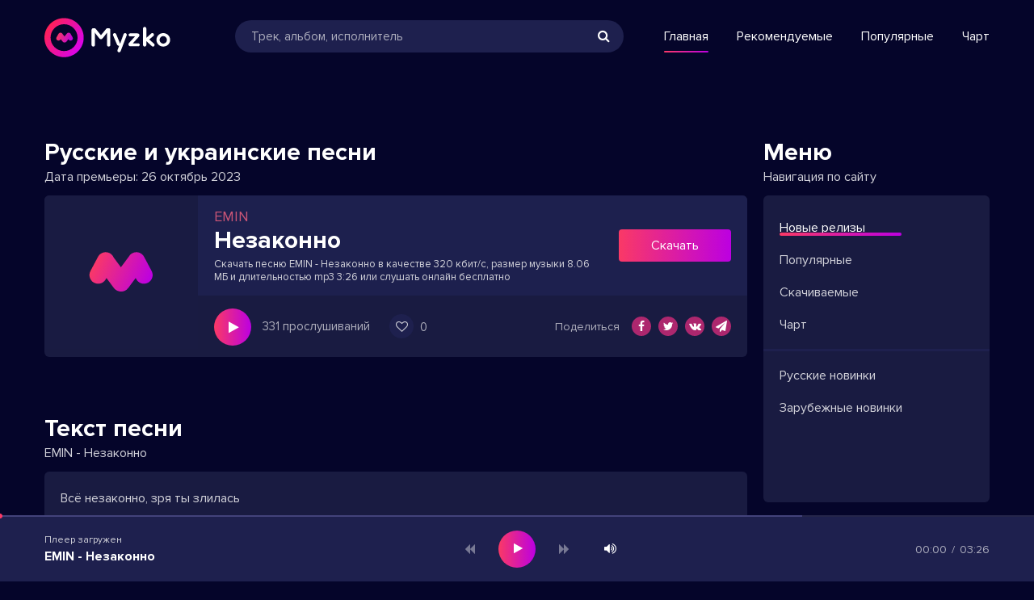

--- FILE ---
content_type: text/html; charset=utf-8
request_url: https://myzko.net/372-emin-nezakonno.html
body_size: 5419
content:
<!DOCTYPE html>
<html lang="ru">
<head>
<meta charset="utf-8">
<title>Скачать песню EMIN - Незаконно &raquo; Музыкальные новинки 2023</title>
<meta name="description" content="Скачать премьеру песни EMIN - Незаконно в формате mp3 длительностью 3:26 в высоком качестве 320 кбитс с размером 8.1 Мбайт абсолютно бесплатно">
<meta name="keywords" content="emin, незаконно">
<meta property="og:site_name" content="Скачивайте новинки музыки или слушайте онлайн">
<meta property="og:type" content="article">
<meta property="og:title" content="EMIN - Незаконно">
<meta property="og:url" content="https://myzko.net/372-emin-nezakonno.html">
<link rel="search" type="application/opensearchdescription+xml" href="https://myzko.net/index.php?do=opensearch" title="Скачивайте новинки музыки или слушайте онлайн">
<link rel="canonical" href="https://myzko.net/372-emin-nezakonno.html">
<link rel="alternate" type="application/rss+xml" title="Скачивайте новинки музыки или слушайте онлайн" href="https://myzko.net/rss.xml">
<meta name="viewport" content="width=device-width, initial-scale=1.0" />
<link rel="shortcut icon" href="/templates/myz/images/favicon.png" />
<link href="/templates/myz/style/styles.css" type="text/css" rel="stylesheet" />
<link href="/templates/myz/style/engine.css" type="text/css" rel="stylesheet" />
<meta name="theme-color" content="#05052a">
</head>

<body>

<div class="wrap">

	<div class="wrap-center wrap-main">
	
		<header class="header fx-row fx-middle">
			<a href="https://myzko.net/" class="logo"><img src="/templates/myz/images/logo.svg" alt="" /></a>
			<div class="btn-menu"><span class="fa fa-bars"></span></div>
			<div class="search-wrap fx-1">
				<form id="quicksearch" method="post">
					<input type="hidden" name="do" value="search" />
					<input type="hidden" name="subaction" value="search" />
					<div class="search-box">
						<input id="story" name="story" placeholder="Трек, альбом, исполнитель" type="text" />
						<button type="submit"><span class="fa fa-search"></span></button>
					</div>
				</form>
			</div>
			<ul class="hmenu fx-row">
				<li><a href="#" class="is-active">Главная</a></li>
				<li><a href="#">Рекомендуемые</a></li>
				<li><a href="#">Популярные</a></li>
				<li><a href="#">Чарт</a></li>
			</ul>
		</header>
		
		<!-- END HEADER -->
		
		<div class="content">
		
			<div class="cols fx-row">
			
				<main class="col-left fx-1">
					
					
					
					<div class="sect">
						
						<div class="sect-content sect-incat">
							<div id='dle-content'><article class="fpage ignore-select">

	<div class="sect">
		<div class="sect-header fx-row">
			<div class="sect-header-left fx-1">
				<div class="sect-title">Русские и украинские песни</div>
				<div class="sect-caption"><span>Дата премьеры:</span> 26 октябрь 2023</div>
			</div>
		</div>
		<div class="sect-content sect-content-bg fmain fx-row">
		
			<div class="fleft img-box img-fit">
				<img src="/templates/myz/dleimages/no_image.svg" alt="EMIN - Незаконно">
			</div>
			
			<div class="fright fx-1 fx-col">
			
				<div class="fheader fx-row fx-middle">
					<div class="fheader-left fx-1">
						<h1 class="sect-title"><span>EMIN</span>Незаконно</h1>
						<div class="fcat"><span>Скачать песню EMIN - Незаконно в качестве 320 кбит/с, размер музыки 8.06 МБ и длительностью mp3 3:26 или слушать онлайн бесплатно</span></div>
					</div>
					<a href="https://myzko.net/uploads/music/2023/10/EMIN_Nezakonno.mp3" class="fdl btn" download="EMIN - Незаконно.mp3">Скачать</a>
				</div>
				
				<div class="fctrl fx-1 fx-row fx-middle">
					<div class="fctrl-left js-item fx-1" data-track="https://myzko.net/uploads/music/2023/10/EMIN_Nezakonno.mp3" data-title="Незаконно" data-artist="EMIN" data-img="/templates/myz/dleimages/no_image.svg">
						<div class="track-play js-ctrl js-play anim fplay" title="EMIN - Незаконно"><span class="fa fa-play grad"></span></div>
						<div class="fviews">331 прослушиваний</div>
						<div class="flike"><a href="#" onclick="doRate('plus', '372'); return false;" ><span class="fa fa-heart-o"></span></a><span><span id="ratig-layer-372" class="ignore-select"><span class="ratingtypeplus ignore-select" >0</span></span></span></div>
					</div>
					<div class="fshare">
						<span class="fshare-title">Поделиться</span>
						<span class="fa fa-facebook" data-id="2"></span>
						<span class="fa fa-twitter" data-id="3"></span>
						<span class="fa fa-vk" data-id="1"></span>
						<span class="fa fa-paper-plane" data-id="6"></span>
					</div>
				</div>
				
			</div>
			
		</div>
	</div>
    
	<div class="sect">
		<div class="sect-header fx-row">
			<div class="sect-header-left fx-1">
				<div class="sect-title">Текст песни</div>
				<div class="sect-caption">EMIN - Незаконно</div>
			</div>
		</div>
		<div class="sect-content sect-content-bg frels">
			<div class="lyric full-text slice-this clearfix">Всё незаконно, зря ты злилась<br />
Забудь о месте, где он тебе приснился<br />
Закрой глаза, сожги роман сигаретой<br />
В котором ты его ждала раздетой<br />
И ты не знаешь, что случилось</div>
		</div>
	</div>
    
	
	<div class="sect">
		<div class="sect-header fx-row">
			<div class="sect-header-left fx-1">
				<div class="sect-title">Другие треки исполнителя</div>
				<div class="sect-caption">А это слышали?</div>
			</div>
			<a href="#" class="sect-link icon-right">Показать все<span class="fa fa-angle-right"></span></a>
		</div>
		<div class="sect-content sect-content-bg frels">
			<div class="track-item fx-row fx-middle anim js-item" data-track="https://myzko.net/uploads/music/2023/10/R_Riccardo_Znaesh_sama.mp3" data-title="Знаешь сама" data-artist="R.Riccardo" data-img="/templates/myz/dleimages/no_image.svg">
	<div class="track-img img-box img-fit">
		<img src="/templates/myz/dleimages/no_image.svg" alt="R.Riccardo - Знаешь сама" title="R.Riccardo - Знаешь сама">
		<div class="track-play js-ctrl js-play anim" title="R.Riccardo - Знаешь сама"><span class="fa fa-play grad"></span></div>
	</div>
	<a class="track-desc fx-1 anim" href="https://myzko.net/385-r-riccardo-znaesh-sama.html">
		<div class="track-title nowrap anim">Знаешь сама</div>
		<div class="track-subtitle nowrap anim">R.Riccardo</div>
	</a>
	<div class="track-time anim">2:24</div>
</div><div class="track-item fx-row fx-middle anim js-item" data-track="https://myzko.net/uploads/music/2023/08/Dabro_Ty_znaesh_mam.mp3" data-title="Ты знаешь, мам" data-artist="Dabro" data-img="/templates/myz/dleimages/no_image.svg">
	<div class="track-img img-box img-fit">
		<img src="/templates/myz/dleimages/no_image.svg" alt="Dabro - Ты знаешь, мам" title="Dabro - Ты знаешь, мам">
		<div class="track-play js-ctrl js-play anim" title="Dabro - Ты знаешь, мам"><span class="fa fa-play grad"></span></div>
	</div>
	<a class="track-desc fx-1 anim" href="https://myzko.net/347-dabro-ty-znaesh-mam.html">
		<div class="track-title nowrap anim">Ты знаешь, мам</div>
		<div class="track-subtitle nowrap anim">Dabro</div>
	</a>
	<div class="track-time anim">3:31</div>
</div><div class="track-item fx-row fx-middle anim js-item" data-track="https://myzko.net/uploads/music/2023/02/Roman_Tkachenko_Neznakomka.mp3" data-title="Незнакомка" data-artist="Роман Ткаченко" data-img="/templates/myz/dleimages/no_image.svg">
	<div class="track-img img-box img-fit">
		<img src="/templates/myz/dleimages/no_image.svg" alt="Роман Ткаченко - Незнакомка" title="Роман Ткаченко - Незнакомка">
		<div class="track-play js-ctrl js-play anim" title="Роман Ткаченко - Незнакомка"><span class="fa fa-play grad"></span></div>
	</div>
	<a class="track-desc fx-1 anim" href="https://myzko.net/195-roman-tkachenko-neznakomka.html">
		<div class="track-title nowrap anim">Незнакомка</div>
		<div class="track-subtitle nowrap anim">Роман Ткаченко</div>
	</a>
	<div class="track-time anim">3:18</div>
</div><div class="track-item fx-row fx-middle anim js-item" data-track="https://myzko.net/uploads/music/2023/01/SEVENROSE_ALENA_ROSS_Pover.mp3" data-title="Поверь" data-artist="SEVENROSE, АЛЕНА РОСС" data-img="/templates/myz/dleimages/no_image.svg">
	<div class="track-img img-box img-fit">
		<img src="/templates/myz/dleimages/no_image.svg" alt="SEVENROSE, АЛЕНА РОСС - Поверь" title="SEVENROSE, АЛЕНА РОСС - Поверь">
		<div class="track-play js-ctrl js-play anim" title="SEVENROSE, АЛЕНА РОСС - Поверь"><span class="fa fa-play grad"></span></div>
	</div>
	<a class="track-desc fx-1 anim" href="https://myzko.net/148-sevenrose-alena-ross-pover.html">
		<div class="track-title nowrap anim">Поверь</div>
		<div class="track-subtitle nowrap anim">SEVENROSE, АЛЕНА РОСС</div>
	</a>
	<div class="track-time anim">3:33</div>
</div><div class="track-item fx-row fx-middle anim js-item" data-track="https://myzko.net/uploads/music/2023/12/BODIEV_Eyo_zelenye_glaza.mp3" data-title="Её зеленые глаза" data-artist="BODIEV" data-img="/templates/myz/dleimages/no_image.svg">
	<div class="track-img img-box img-fit">
		<img src="/templates/myz/dleimages/no_image.svg" alt="BODIEV - Её зеленые глаза" title="BODIEV - Её зеленые глаза">
		<div class="track-play js-ctrl js-play anim" title="BODIEV - Её зеленые глаза"><span class="fa fa-play grad"></span></div>
	</div>
	<a class="track-desc fx-1 anim" href="https://myzko.net/65-bodiev-eyo-zelenye-glaza.html">
		<div class="track-title nowrap anim">Её зеленые глаза</div>
		<div class="track-subtitle nowrap anim">BODIEV</div>
	</a>
	<div class="track-time anim">2:13</div>
</div>
		</div>
	</div>
    
					
	<div class="hidden">
		<!--dlecomments-->
		<!--dleaddcomments-->
		<!--dlenavigationcomments-->
	</div>
					
</article>
</div>
						</div>
					</div>
					
				</main>
				
				<!-- END COL-MAIN -->
				
				<aside class="col-right">
					<div class="sect side-box">
						<div class="sect-header fx-row">
							<div class="sect-header-left fx-1">
								<div class="sect-title">Меню</div>
								<div class="sect-caption">Навигация по сайту</div>
							</div>
						</div>
						<div class="sect-content side-box-content side-box-nav">
							<ul>
								<li><a href="#" class="is-active">Новые релизы</a></li>
								<li><a href="#">Популярные</a></li>
								<li><a href="#">Скачиваемые</a></li>
								<li><a href="#">Чарт</a></li>
							</ul>
							<ul>
								<li><a href="https://myzko.net/russian-ukraine/">Русские новинки</a></li>
								<li><a href="#">Зарубежные новинки</a></li>
							</ul>
						</div>
					</div>
					<div class="sect side-box">
						<div class="sect-header fx-row">
							<div class="sect-header-left fx-1">
								<div class="sect-title">Подборки</div>
								<div class="sect-caption">Плейлисты, по жанрам</div>
							</div>
						</div>
						<ul class="sect-content side-box-content side-box-tags">
							<li><a href="#">Рок</a></li>
							<li><a href="#">Танцевальная</a></li>
							<li><a href="#">Электронная</a></li>
							<li><a href="#">Поп</a></li>
							<li><a href="#">Классика</a></li>
							<li><a href="#">Альтернатива</a></li>
							<li><a href="#">Спорт</a></li>
							<li><a href="#">Душевная</a></li>
							<li><a href="#">Для любви</a></li>
							<li><a href="#">За рулем</a></li>
							<li><a href="#">Радостная</a></li>
							<li><a href="#">Грустная</a></li>
							<li><a href="#">В дорогу</a></li>
						</ul>
					</div>
					<div class="site-desc">
						<div class="site-desc-title">Copyright 2023. Все права защищены.<br/>Правообладателям: <a href="mailto:admin@myzko.net" style="font-weight: bold;">admin@myzko.net</a></div>
						<div class="site-desc-text">
							<div class="hidden">
                                <!--LiveInternet counter--><a href="https://www.liveinternet.ru/click"
target="_blank"><img id="licnt21FF" width="88" height="31" style="border:0" 
title="LiveInternet: показано число просмотров за 24 часа, посетителей за 24 часа и за сегодня"
src="[data-uri]"
alt=""/></a><script>(function(d,s){d.getElementById("licnt21FF").src=
"https://counter.yadro.ru/hit?t17.6;r"+escape(d.referrer)+
((typeof(s)=="undefined")?"":";s"+s.width+"*"+s.height+"*"+
(s.colorDepth?s.colorDepth:s.pixelDepth))+";u"+escape(d.URL)+
";h"+escape(d.title.substring(0,150))+";"+Math.random()})
(document,screen)</script><!--/LiveInternet-->
                            </div>	
						</div>
					</div>
				</aside>
				
				<!-- END COL-LEFT -->
				
			</div>
			
			<!-- END COLS -->
			
		</div>
		
		<!-- END CONTENT -->
		
	</div>
	
	<!-- END WRAP-MAIN -->

</div>

<!-- END WRAP -->




<script src="/engine/classes/min/index.php?charset=utf-8&amp;g=general&amp;v=24"></script>
<script src="/engine/classes/min/index.php?charset=utf-8&amp;f=engine/classes/js/jqueryui.js,engine/classes/js/dle_js.js&amp;v=24" defer></script>
<script src="/templates/myz/js/libs.js"></script>
<script>
<!--
var dle_root       = '/';
var dle_admin      = '';
var dle_login_hash = '36485f672b0dc6061a060a48f52523749d8697d7';
var dle_group      = 5;
var dle_skin       = 'myz';
var dle_wysiwyg    = '1';
var quick_wysiwyg  = '1';
var dle_act_lang   = ["Да", "Нет", "Ввод", "Отмена", "Сохранить", "Удалить", "Загрузка. Пожалуйста, подождите..."];
var menu_short     = 'Быстрое редактирование';
var menu_full      = 'Полное редактирование';
var menu_profile   = 'Просмотр профиля';
var menu_send      = 'Отправить сообщение';
var menu_uedit     = 'Админцентр';
var dle_info       = 'Информация';
var dle_confirm    = 'Подтверждение';
var dle_prompt     = 'Ввод информации';
var dle_req_field  = 'Заполните все необходимые поля';
var dle_del_agree  = 'Вы действительно хотите удалить? Данное действие невозможно будет отменить';
var dle_spam_agree = 'Вы действительно хотите отметить пользователя как спамера? Это приведёт к удалению всех его комментариев';
var dle_complaint  = 'Укажите текст Вашей жалобы для администрации:';
var dle_big_text   = 'Выделен слишком большой участок текста.';
var dle_orfo_title = 'Укажите комментарий для администрации к найденной ошибке на странице';
var dle_p_send     = 'Отправить';
var dle_p_send_ok  = 'Уведомление успешно отправлено';
var dle_save_ok    = 'Изменения успешно сохранены. Обновить страницу?';
var dle_reply_title= 'Ответ на комментарий';
var dle_tree_comm  = '0';
var dle_del_news   = 'Удалить статью';
var dle_sub_agree  = 'Вы действительно хотите подписаться на комментарии к данной публикации?';
var allow_dle_delete_news   = false;
var dle_search_delay   = false;
var dle_search_value   = '';
jQuery(function($){
FastSearch();
});
//-->
</script>


</body>
</html>

--- FILE ---
content_type: text/css
request_url: https://myzko.net/templates/myz/style/styles.css
body_size: 5224
content:
/* Datalife Engine template 
name: Sound Buzz;
by: redissx (E-mail: redissx@gmail.com, Website: webrambo.ru ),
creation date: 15 april 2019, 
version dle: 12-13
*/

/* SET BASE
----------------------------------------------- */
* {background: transparent; margin: 0; padding: 0; outline: none; border: 0;
-webkit-box-sizing: border-box; -moz-box-sizing: border-box; box-sizing: border-box;}
ol, ul {list-style: none;}
blockquote, q {quotes: none;}
table {border-collapse: collapse; border-spacing: 0;}
input, select {vertical-align: middle;}
article, aside, figure, figure img, hgroup, footer, header, nav, section, main {display: block;}
img {max-width: 100%;}
.clr {clear: both;}
.clearfix:after {content: ""; display: table; clear: both;}

body {font: 16px 'ProximaNovaRegular', sans-serif; line-height: normal; padding: 0; margin: 0;        
color: #d2d2da; background: #05052a; min-height: 100%; width: 100%; font-weight: 400;}
a {color: #d2d2da; text-decoration: none;}
a:hover, a:focus {color: #c7305b; text-decoration: none;}
h1, h2, h3, h4, h5 {font-weight: 400; font-size: 24px;}

button, textarea, input[type="text"], input[type="password"] {appearance: none; -webkit-appearance: none; 
	font-size: 16px; font-family: 'ProximaNovaRegular' !important;}

.button, .btn, .pagi-load a, .up-second li a, .usp-edit a, .qq-upload-button, button:not(.color-btn):not([class*=fr]), 
html input[type="button"], input[type="reset"], input[type="submit"], .meta-fav a, .usp-btn a {
display: inline-block; text-align: center; padding: 0 40px; height: 40px; line-height: 40px; 
border-radius: 4px; cursor: pointer; font-size: 16px; font-weight: 400;
background: linear-gradient(to right, #fa3966 0%,#bc00e1 100%); color: #fff;}
.button:hover, .btn:hover, .up-second li a:hover, .usp-edit a:hover, .qq-upload-button:hover, 
.pagi-load a:hover, .usp-btn a:hover,
button:not(.color-btn):hover, html input[type="button"]:hover, input[type="reset"]:hover, 
input[type="submit"]:hover, .meta-fav a:hover 
{background: linear-gradient(to left, #fa3966 0%,#bc00e1 100%); color: #fff;}
button:active, input[type="button"]:active, input[type="submit"]:active {box-shadow: inset 0 1px 4px 0 rgba(0,0,0,0.1);}

input[type="text"], input[type="password"] {height: 40px; line-height: 40px;
border-radius: 20px; border: 0; padding: 0 20px;}
select {height: 40px; border: 0; padding: 0 15px;}
textarea {padding: 15px; overflow: auto; vertical-align: top; resize: vertical;}
input[type="text"], input[type="password"], select, textarea {width: 100%; background-color: #1e204e; color: #d2d2da; 
box-shadow: inset 0 0 0 1px #000, inset 1px 2px 5px rgba(0,0,0,0.2);}
select {width: auto;}
input[type="text"]:focus, input[type="password"]:focus, textarea:focus 
{box-shadow: inset 0 0 0 1px #e67e22, inset 1px 2px 5px rgba(0,0,0,0.1);}
input::placeholder, textarea::placeholder {color: #d2d2da; opacity: 0.8; font-size: 15px;} 
input:focus::placeholder, textarea:focus::placeholder {color: transparent}

.img-box, .img-wide, .img-square, .img-resp, .img-resp-vert, .img-resp-sq, .img-fit {overflow: hidden; position: relative;}
.img-resp {padding-top: 70%;}
.img-resp-vert {padding-top: 145%;}
.img-resp-sq {padding-top: 100%;}
.img-box img, .img-square img, .img-resp img, .img-resp-vert img, .img-resp-sq img {width: 100%; min-height: 100%; display: block;}
.img-resp img, .img-resp-vert img, .img-resp-sq img {position: absolute; left: 0; top: 0;}
.img-wide img {width: 100%; display: block;}
.img-fit img {width: 100%; height: 100%; object-fit: cover;}
.nowrap {white-space: nowrap; overflow: hidden; text-overflow: ellipsis;}

.fx-row, #dle-content {display:-ms-flexbox;display:-webkit-flex;display:flex;-ms-flex-wrap:wrap;-webkit-flex-wrap:wrap;flex-wrap:wrap;
-ms-flex-pack:justify;-webkit-justify-content:space-between;justify-content:space-between;}
.fx-col {display:-ms-flexbox;display:-webkit-flex;display:flex; 
-ms-flex-direction:column;-webkit-flex-direction:column;flex-direction:column}
.fx-center {-ms-flex-pack:center;-webkit-justify-content:center;justify-content:center}
.fx-middle {-ms-flex-align:center;-webkit-align-items:center;align-items:center}
.fx-start {-webkit-justify-content:flex-start;justify-content:flex-start;}
.fx-first {-ms-flex-order: -1;-webkit-order: -1;order: -1;}
.fx-last {-ms-flex-order: 10;-webkit-order: 10;order: 10;}
.fx-1 {-ms-flex-preferred-size: 0; flex-basis: 0; -webkit-box-flex: 1; -ms-flex-positive: 1; flex-grow: 1; 
	max-width: 100%; min-width: 50px;}
.fx-between {-ms-flex-pack:justify;-webkit-justify-content:space-between;justify-content:space-between;}

@font-face {
    font-family: 'ProximaNovaRegular';
    src: url('../fonts/ProximaNova-Regular.woff') format('woff');
    font-weight: 400; font-style: normal;
}
@font-face {
    font-family: 'ProximaNovaRegular';
    src: url('../fonts/ProximaNova-Bold.woff') format('woff');
    font-weight: 700; font-style: normal;
}

b, strong, .fw700 {font-weight: 700;}
.icon-left .fa, .icon-left .icon {margin-right: 10px;}
.icon-right .fa, .icon-right .icon {margin-left: 10px;}
.hidden, #dofullsearch {display: none;}
.anim {transition: color .3s, background-color .3s, opacity .3s;}
.anim-all, .mask-img-after:after, .side-box-nav a:before, .hmenu a:before, .audioplayer-bar {transition: all .3s;}
.mtitle, .sub-title h1, .form-wrap h1 {margin-bottom: 15px; font-size: 24px; font-weight: 700; color: #fff;}
#dle-content > *:not(.album-item) {width: 100%;}
.grad, .side-box-nav a:before, .hmenu a:before, .sres-title span, .audioplayer-bar-played, .audioplayer-playpause a
{background: linear-gradient(to right, #fa3966 0%,#bc00e1 100%); color: #fff;}


/* BASIC GRID
----------------------------------------------- */
.wrap {min-width:320px; position: relative;}
.wrap-center {max-width:1170px; width: calc(100% - 30px); margin:0 auto; position:relative; z-index:20;}
.content {padding: 80px 0 160px 0;}
.col-right {width: 280px; margin-left: 20px;}
.col-main {min-height: 80vh;}


/* HEADER
----------------------------------------------- */
.logo {width: 186px; height: 90px; display: block;}
.search-wrap {padding: 0 50px;}
.search-box {width:100%; position:relative;}
.search-box input, .search-box input:focus {box-shadow:none; padding: 0 45px 0 20px;
background-color:#1e204e; color: #fff; border-radius: 20px;}
.search-box button {position:absolute; right:5px; top:0px; z-index:10; padding:0 !important; 
background:transparent !important; color:#fff !important; font-size: 16px !important; width: 40px; 
box-shadow: none !important;}
.hmenu {/*padding-right: 70px;*/}
.hmenu li a {margin-right: 35px; color: #fff; position: relative; display: block;}
.hmenu li:last-child a {margin-right: 0px;}
.hmenu a:hover:before, .hmenu a.is-active:before {right: 0 !important;}
.hmenu a:before {bottom: -10px !important; height: 2px !important; border-radius: 1px !important;}
.sres-wrap + .sres-wrap {margin-top: 40px;}
.sres-title {font-size: 18px; font-weight: 700; color: #fff; margin-bottom: 20px;}


/* SECT, SIDE
----------------------------------------------- */
.sect + .sect {margin-top: 70px;}
.sect-header {margin-bottom: 13px; align-items: flex-end;}
.sect-title {font-size: 30px; font-weight: 700; color: #fff;}
.sect-caption {margin-top: 2px;}
.sect-link {color: #c7305b; margin-left: 20px;}
.sect-link:hover {color: #c7305b; text-decoration: underline;}
.sect-col, .side-box-content, .sect-content-bg {background-color: #191b41; border-radius: 6px; 
	overflow: hidden; width: 48.9%;}
.sect-content-bg {width: 100%;}
.mb-rem {margin-bottom: -20px;}
.side-box-content {width: 100%; padding: 20px; min-height: 380px;}
.site-desc {margin-top: 30px; opacity: 0.8;} 
.site-desc-text {font-size: 14px; line-height: 1.3; margin-top: 15px;}
.site-desc-text p + p {margin-top: 15px;}

.side-box-nav {padding: 30px 0;}
.side-box-nav li {padding: 0 20px; margin-bottom: 20px;}
.side-box-nav a {display: inline-block; position: relative;}
.side-box-nav ul + ul {padding-top: 20px; border-top: 3px solid #1e204e;}
.side-box-nav a:hover, .side-box-nav a.is-active {color: #fff;}
.side-box-nav a:before, .hmenu a:before {content: ''; 
position: absolute; left: 0; right: 99%; bottom: 0px; opacity: 0; height: 4px; border-radius: 2px;}
.side-box-nav a:hover:before, .side-box-nav a.is-active:before, 
.hmenu a:hover:before, .hmenu a.is-active:before {right: -45px; opacity: 1;}
.side-box-tags {font-size: 0; padding-right: 0px; padding-bottom: 10px;}
.side-box-tags li {display: inline-block; vertical-align: top; margin: 0 10px 10px 0;}
.side-box-tags a {display: block; height: 30px; line-height: 30px; border-radius: 15px; padding: 0 20px; 
background-color: #1e204e; color: #fff; font-size: 15px;}
.side-box-tags a:hover {color: #c7305b;}


/* TRACK ITEM
----------------------------------------------- */
.track-item {padding: 10px;}
.track-item a {display: block;}
.track-img {width: 56px; height: 56px; border-radius: 4px; margin-right: 12px; text-align: center;}
.track-title, .album-title {font-size: 18px; font-weight: 700; color: #fff;}
.track-subtitle, .album-subtitle {margin-top: 3px; font-size: 15px;}
.track-time {opacity: 0.8; font-size: 14px; padding-right: 5px; width: 55px; text-align: right;}
.track-fav {width: 26px; height: 26px; line-height: 28px; text-align: center; border-radius: 50%; 
	background-color: #05052a; font-size: 14px; margin-left: 10px; opacity: 0; position: relative;}
.track-fav a {color: #fb0040;}
.track-fav div {position: absolute; left: 50%; bottom: 110%; transform: translateX(-50%); padding: 1px 10px;
background-color: #1e204e; box-shadow: 0 0 10px rgba(0,0,0,0.6); line-height: normal; display: none;}
.track-fav:hover div {display: block;}
.track-play {position: absolute; z-index: 5; left: 0; top: 0; width: 100%; height: 100%; opacity: 0; cursor: pointer;}
.track-play .fa {width: 34px; height: 34px; line-height: 34px; border-radius: 50%; 
	margin-top: 11px; font-size: 12px;}
.track-item:hover, .show-player {background-color: #1e204e;}
.track-desc:hover .track-title, .album-in:hover .album-title {color: #c7305b;}
.track-item:hover .track-fav, .track-item:hover .track-play, 
.show-player .track-play, .show-player .track-fav {opacity: 1;}
.track-item:hover .track-time, .show-player .track-time {opacity: 1; color: #fff;}
.track-item:hover .track-play, .show-player .track-play {background-color: rgba(212,22,178,0.3);}
.track-play .fa-play {padding-left: 2px;}
.js-paused .fa:before {content: '\f04b'; padding-left: 2px;}

@media screen and (min-width: 950px) {
	.frels .track-desc {display: flex; justify-content: space-between;}
	.frels .track-title, .frels .track-subtitle {width: 46%;}
}


/* ALBUM
----------------------------------------------- */
.album-item {width: 31.9%; margin-bottom: 20px;}
.album-in {display: block; border-radius: 6px;}
.album-desc {position: absolute; z-index: 5; left: 0; right: 0; bottom: 0; padding: 10px;}
.album-in:after {content: ''; position:absolute; z-index: 3; left:0; bottom:0; width:100%; height:70%; 
background: linear-gradient(to bottom, rgba(0,0,0,0) 0%,rgba(0,0,0,0.6) 50%,rgba(0,0,0,0.6) 100%); pointer-events: none;}


/* BOTTOM NAVIGATION
----------------------------------------------- */
.bottom-nav {text-align:center; padding-top: 30px;}
.pagi-nav {max-width:100%; display:inline-block;}
.pagi-nav > span {display:inline-block;}
.pnext a, .pprev a, .pprev > span, .pnext > span {display:block; width:36px; text-align:center;}
.navigation {line-height: 40px;}
.navigation a, .navigation span, .pnext a, .pprev a, .pprev > span, .pnext > span {display:inline-block; padding:0 10px; 
margin:10px 4px 0 4px; border-radius: 4px; min-width: 40px; background-color: #191b41;}
.navigation span:not(.nav_ext) {color:#fff; font-weight: 700;}

.lyric {padding: 20px; border-radius: 6px;}

/* PLAYER
----------------------------------------------- */
.item-player {width: 100%; position: fixed; left: 0; bottom: 0; z-index: 997; background-color: #1e204e;}
.audioplayer {max-width: 1170px; width: calc(100% - 30px); margin: 0 auto; height: 80px;}
.audioplayer audio {display: none;}
.audioplayer-bar {position: absolute; left: 0; right: 0; bottom: 100%; height: 2px; background-color: #25254a;}
.audioplayer-bar-loaded {position: absolute; left: 0; top: 0; height: 100%; background-color: rgba(126, 123, 215, 0.34);}
.audioplayer-bar-played {position: absolute; left: 0; top: 0; height: 100%; 
	z-index: 10; background-color: #8e44ad;}
.audioplayer-bar-played:before {content: ''; background-color: #fa3966; width: 6px; height: 6px; border-radius: 50%; 
position: absolute; right: -3px; top: 50%; margin-top: -3px; z-index: 3;}
.audioplayer:hover .audioplayer-bar {height: 10px;}

.audioplayer-volume {position: absolute; z-index: 100; left: 50%; top: 50%; margin-left: 100px; margin-top: -15px;}
.audioplayer-muted .fa-volume-up:before {content: '\f026';}
.audioplayer-volume-button a {color: #fff; display: block; width: 30px; height: 30px; line-height: 30px; text-align: center;}
.audioplayer-volume-adjust {position: absolute; left: 0; bottom: 100%; width: 30px; height: 100px; 
background-color: #1e204e; box-shadow: 0 0 10px rgba(0,0,0,0.5); padding: 10px; display: none;}
.audioplayer-volume-adjust > div {width: 10px; height: 80px; border-radius: 5px; 
position: relative; cursor: pointer; background-color: #05052a; overflow: hidden;}
.audioplayer-volume-adjust > div > div {width: 100% !important; background-color: #fa3966; 
position: absolute; left: 0; bottom: 0; z-index: 10;}
.audioplayer-volume:hover .audioplayer-volume-adjust {display: block;}

.ap-time {font-size: 14px; opacity: 0.8;}
.audioplayer-time-current:after {content: '/'; display: inline; margin: 0 6px;}
.ap-desc {width: calc((100% - 160px)/2);}
.ap-img {width: 40px; height: 40px; margin-right: 10px; overflow: hidden; display: none;}
.ap-img img {width: 100%; height: 100%; object-fit: cover;}
.ap-artist {font-size: 12px;}
.ap-title {color: #fff; font-weight: 700;  margin-top: 3px;}
.ap-btns {width: 130px; height: 46px; position: absolute; left: 50%; top: 50%; margin: -23px 0 0 -65px;}
.audioplayer-playpause a {width: 46px; height: 46px; line-height: 46px; text-align: center; 
border-radius: 50%; display: block; font-size: 14px; position: relative;}
.ap-prev, .ap-next {font-size: 14px; cursor: pointer;}
.ap-prev:hover, .ap-next:hover {color: #fff;}
.audioplayer-stopped .audioplayer-playpause a {padding-left: 3px;}

.first-reveal .ap-prev, .first-reveal .ap-next {pointer-events: none; opacity: 0.5;}
.first-reveal .audioplayer-playpause .fa:before {content: '\f04b'; padding-left: 3px;}
.ap-play-pseudo {position: absolute; left: 0; top: 0; right: 0; bottom: 0; z-index: 10; cursor: pointer;}


/* FULL
----------------------------------------------- */
.fleft {width: 190px; height: 190px;}
.fheader {padding: 15px 20px; background-color: #1d204e;}
.fheader h1 span {color: #ca5576; font-size: 18px; font-weight: 400; display: block;}
.fcat {margin-top: 3px; font-size: 13px;}
.fcat span {margin-right: 5px;}
.fdl {margin-left: 20px; color: #fff !important;}
.fctrl {padding: 15px 20px;}

.fplay, .fplay .fa {width: 46px; height: 46px; line-height: 46px; position: static; 
	opacity: 1; margin: 0; text-align: center; font-size: 16px; display: inline-block; vertical-align: middle;}
.fviews {display: inline-block; vertical-align: middle; margin: 0 20px 0 10px; opacity: 0.8; font-size: 15px;}
.flike {display: inline-block; vertical-align: middle; height: 30px; line-height: 30px; font-size: 15px;}
.flike a .fa {width: 30px; height: 30px; border-radius: 50%; line-height: 32px; 
	text-align: center; background-color: #1e204e;}
.flike > span {opacity: 0.8; margin-left: 8px;}
.fplay, .fctrl-left {background-color: transparent !important;}
.fplay:hover .fa {background: linear-gradient(to left, #fa3966 0%,#bc00e1 100%);}

.fshare {height: 24px; line-height: 24px; text-align: center; white-space: nowrap;}
.fshare-title {font-size: 14px; opacity: 0.8; margin-right: 6px;}
.fshare .fa {background-color: #ad276e; color: #fff; cursor: pointer; margin-left: 5px;
	width: 24px; height: 24px; line-height: 24px; font-size: 14px; border-radius: 50%;}


/* FULL STORY STATIC
----------------------------------------------- */
.video-box embed, .video-box object, .video-box video, .video-box iframe, .video-box frame 
{max-width:100% !important; display:block; width:100%; height:400px;}
.mejs-container {max-width:100% !important;}
.full-text {line-height: 1.7; font-size: 16px;}
.full-text img:not(.emoji) {max-width:100%; margin:10px 0;}
.full-text > img[style*="left"], .full-text > .highslide img[style*="left"] {margin:0 10px 10px 0;}
.full-text > img[style*="right"], .full-text > .highslide img[style*="right"] {margin:0 0 10px 10px;}
.full-text a {text-decoration:underline; color:#c7305b;}
.full-text a:hover {text-decoration:none;}
.full-text h2, .full-text h3, .full-text h4, .full-text h5 {margin:10px 0; font-size:18px; font-weight:400;}
.full-text p {margin-bottom:10px;}
.full-text > ul, .full-text > ol {margin:0;}
.full-text > ul li {list-style:disc; margin-left:40px;}
.full-text > ol li {list-style:decimal; margin-left:40px;}



/* ADAPTIVE
----------------------------------------------- */
.btn-menu {display: none;}

@media screen and (max-width: 1220px) {
.wrap {padding: 0;}
.wrap-center {max-width:1000px;}
.btn-menu {display: block; font-size: 24px; color: #fff; cursor: pointer;}
.search-wrap {min-width: 100%; width: 100%; padding: 0; -ms-flex-order: 10;-webkit-order: 10;order: 10;}
.search-wrap input {text-align: center;}
.hmenu {display: none; width: 100%; padding: 0;}
.hmenu li a {margin: 0 0 20px 0; text-align: center;}
.col-right {width: 100%; margin: 70px 0 0 0;}
.side-box-content {min-height: 0;}
}

@media screen and (max-width: 950px) {
.wrap-center {max-width:768px;}
}

@media screen and (max-width: 760px) {
.wrap-center {max-width:640px;}
.col-right {display: none;}
.sect-title {font-size: 22px;}
.sect-col {width: 100%; border-radius: 0;}
.sect-cols {background-color: #191b41; border-radius: 6px; overflow: hidden;}
.album-item {width: 47.8%;}
.ap-time {display: none;}
.ap-btns {width: 100px; height: 36px; margin-left: -50px; margin-top: -18px;}
.audioplayer-playpause a {width: 36px; height: 36px; line-height: 36px;}
.ap-desc {width: calc((100% - 100px)/2);}
.audioplayer-volume {left: auto; right: 15px; margin-right: 0;}
.ap-title {font-size: 14px;}
.ap-title span {display: none;}

.fleft {display: none;}
.fheader {padding-right: 76px; position: relative; border-radius: 6px 6px 0 0;}
.fright {display: block;}
.fctrl {height: 70px; position: relative;}
.fdl {position: absolute; left: 20px; right: 20px; bottom: -55px; margin: 0;}
.fviews, .flike {display: none;}
.fshare {position: absolute; left: 0; bottom: -39px; width: 100%;}
.fplay {position: absolute; right: 20px; top: -70px; left: auto;}
.fmain {margin-bottom: 60px; overflow: visible;}

.dcont button {font-size:12px; padding:0 15px !important;}
.comments-tree-list .comments-tree-list {padding-left:0px !important;}
.comments-tree-list .comments-tree-list:before {display:none;}
.mass_comments_action {display:none;}
}

@media screen and (max-width: 590px) {
.wrap-center {max-width:480px;}

.video-box embed, .video-box object, .video-box video, .video-box iframe, .video-box frame {height:300px;}

.ui-dialog {width:100% !important;}
.upop-left, .upop-right {float:none !important; width:100% !important; margin:0; padding:0 20px;}
.upop-left {margin-bottom:10px; text-align:center;}
.ui-dialog-buttonset button {display:block; margin:0 0 5px 0; width:100%;}
#dofullsearch, #searchsuggestions span.seperator {display:none !important;}
.attach .download-link {margin:0 -15px 0 0; float:none; display:block; padding:0 10px;}
.attach-info {float:none;}
}

@media screen and (max-width: 470px) {
.wrap-center22 {max-width:320px;}
.sect-caption, .sect-link {font-size: 15px;}
.content {padding-top: 40px;}
.track-title, .album-title {font-size: 16px;}
.album-in {padding-top: 80%;}
.sect-caption {white-space: nowrap; overflow: hidden; text-overflow: ellipsis;}
.sect + .sect, .col-right {margin-top: 40px;}

.video-box embed, .video-box object, .video-box video, .video-box iframe, .video-box frame {height:250px;}
}


--- FILE ---
content_type: application/javascript
request_url: https://myzko.net/templates/myz/js/libs.js
body_size: 4574
content:
function docready() {
    //$(".header a, .sect-header a, a.track-desc, .album-in, .col-right a, .pagi-nav a").addClass('wajax');
	// активируем нужные ссылки для переходов по страницам без перезагрузки. перечисление через запятую. 
	
	$('.sect-incat .track-item').wrapAll('<div class="sect-content-bg"></div>');
};

$(document).ready(function(){
	
	docready();
	
	$(".btn-menu").click(function(){
		$(".hmenu").slideToggle(200);
		$(this).find('.fa').toggleClass('fa-bars fa-times');
	});
	
	var vol = localStorage.getItem('vol');
	if ( vol == undefined ) { localStorage.setItem('vol', 0.5); };
	
	apReveal();
	
	$('body').on('click', '.js-play', function() {
		var vol = localStorage.getItem('vol');
		$('.js-ctrl').removeClass('js-stop js-paused').addClass('js-play').find('.fa').removeClass('fa-stop fa-pause').addClass('fa-play');
		$('.js-item').removeClass('show-player');
		$('.item-player').remove();
		$(this).removeClass('js-play').addClass('js-stop').find('.fa').removeClass('fa-play').addClass('fa-pause');
		var current = $(this).closest('.js-item'),
			data = current.data(),
			src = data.track, artist = data.artist, title = data.title, img = data.img;
		current.addClass('show-player');
		$('body').append('<div class="item-player"><audio preload="auto" controls><source src="'+src+'" /></audio></div>');
		$('body').find('.item-player audio').audioPlayer();
		$('body').find('.item-player audio').get(0).volume=vol;
		$('body').find('.item-player audio').get(0).play();
		$('.audioplayer').removeClass('audioplayer-stopped').addClass('audioplayer-playing fx-row fx-middle')
		.prepend('<div class="ap-desc fx-row fx-middle"><div class="ap-img"><img src="'+img+'"></div><div class="ap-info fx-1"><div class="ap-artist nowrap">Играет</div><div class="ap-title nowrap"><span>'+artist+' - </span>'+title+'</div></div></div>')
		.find('.audioplayer-playpause').wrap('<div class="ap-btns fx-row fx-middle"></div>');
		$('.audioplayer').find('.audioplayer-time-duration').wrap('<div class="ap-time fx-row"></div>');
		$('.audioplayer').find('.audioplayer-time-current').prependTo('.ap-time');
		$('.audioplayer').find('.ap-btns').append('<div class="ap-next"><span class="fa fa-forward"></span></div>');
		$('.audioplayer').find('.ap-btns').prepend('<div class="ap-prev"><span class="fa fa-backward"></span></div>');
	});
	$('body').on('click', '.js-stop', function() {
		$(this).removeClass('js-stop').addClass('js-paused');
		$('.audioplayer-playpause a').trigger( "click" );
	});
	$('body').on('click', '.js-paused', function() {
		$(this).removeClass('js-paused').addClass('js-stop');
		$('.audioplayer-playpause a').trigger( "click" );
	});
	$('body').on('click', '.ap-next', function() {
		apNext();
	});
	$('body').on('click', '.ap-prev', function() {
		apPrev();
	});
   
	
	$('body').on('click','.wajax',function(){
		var $urlNext = $(this).attr('href');
        if ($urlNext !== undefined) {
			$.ajax({
				url: $urlNext,
				beforeSend: function() {
					ShowLoading('');
				},			 
                success: function(data) {
                    $('.content').html($('.content', data).html());
					window.history.pushState("", "", $urlNext);
					$('html, body').animate({ scrollTop : 0 }, 'slow');
                    var title = (/\<title>(.*[\s\S]*?)\<\/title>/g).exec(data)[1];
                    if(title.length != 0){ $('head title').text(title); };
					HideLoading('');
				   docready();
                },
				  error: function() {				
					HideLoading('');
					alert('что-то пошло не так');
				  }
			});
		};
		return false;
	});
	
	$('body').on('click', '.fshare .fa', function() {
		var id = $(this).data('id');
		social_share(id);
	});
});

function social_share(id) {
    var like_title = encodeURIComponent(document.title),
        like_url = encodeURIComponent(window.location.href),
        like_image = encodeURIComponent($('meta[property="og:image"]').attr('content'));
    if (like_image == undefined) {
        like_image = '';
    }
    if (id == '1') {
        var url = "https://vk.com/share.php?title=" + like_title + "&description=" + "&url=" + like_url + "&image=" + like_image + "&nocache-";
    } else if (id == '2') {
        var url = "https://www.facebook.com/sharer.php?s=100&p[title]=" + like_title + "&p[url]=" + like_url + "&p[images][0]=" + like_image + "&nocache-";
    } else if (id == '3') {
        var url = "https://twitter.com/share?text=" + like_title + "&url=" + like_url + "&counturl=" + like_url + "&nocache-";
    } else if (id == '4') {
        var url = "https://plus.google.com/share?url=" + like_url + "&title=" + like_title + "&imageurl=" + like_image;
    } else if (id == '5') {
        var url = "https://www.odnoklassniki.ru/dk?st.cmd=addShare&st.s=1&st._surl=" + like_url;
    } else if (id == '6') {
        var url = "https://telegram.me/share/url?url=" + like_url + "&text=" + like_title;
    }
    window.open(url, '', 'toolbar=0,status=0,width=655,height=430');
};

function apReveal () {
	var vol = localStorage.getItem('vol'),
		nextPlay = $('.js-item:first');
	var current = nextPlay,
		data = current.data(),
		src = data.track, artist = data.artist, title = data.title, img = data.img;
	$('body').append('<div class="item-player first-reveal"><audio preload="auto" controls><source src="'+src+'" /></audio></div>');
	$('body').find('.item-player audio').audioPlayer();
	$('body').find('.item-player audio').get(0).volume=vol;
	$('.audioplayer').removeClass('audioplayer-stopped').addClass('audioplayer-playing fx-row fx-middle')
	.prepend('<div class="ap-desc fx-row fx-middle"><div class="ap-img"><img src="'+img+'"></div><div class="ap-info fx-1"><div class="ap-artist nowrap">Плеер загружен</div><div class="ap-title nowrap"><span>'+artist+' - </span>'+title+'</div></div></div>')
	.find('.audioplayer-playpause').wrap('<div class="ap-btns fx-row fx-middle"></div>');
	$('.audioplayer').find('.audioplayer-time-duration').wrap('<div class="ap-time fx-row"></div>');
	$('.audioplayer').find('.audioplayer-time-current').prependTo('.ap-time');
	$('.audioplayer').find('.ap-btns').append('<div class="ap-next"><span class="fa fa-forward"></span></div><div class="ap-play-pseudo"></div>');
	$('.audioplayer').find('.ap-btns').prepend('<div class="ap-prev"><span class="fa fa-backward"></span></div>');
	$('body').on('click', '.ap-play-pseudo', function() {
		var nextPlay = $('.js-item:first').find('.js-play');
		nextPlay.trigger( "click" );
	});
};
function apPrev () {
	var plays = $('.js-item'), vol = localStorage.getItem('vol'),
		curPlay = $('.show-player').index('.js-item'),
		nextPlay = $('.js-item').eq(curPlay - 1).length ? $('.js-item').eq(curPlay - 1) : $('.js-item:last');
	$('.js-ctrl').removeClass('js-stop js-paused').addClass('js-play').find('.fa').removeClass('fa-stop fa-pause').addClass('fa-play');
	$('.js-item').removeClass('show-player');
	$('.item-player').remove();
	var nextBtn = nextPlay.find('.js-play');
	nextBtn.removeClass('js-play').addClass('js-stop').find('.fa').removeClass('fa-play').addClass('fa-pause');
	var current = nextPlay,
		data = current.data(),
		src = data.track, artist = data.artist, title = data.title, img = data.img;
	current.addClass('show-player');
	$('body').append('<div class="item-player"><audio preload="auto" controls><source src="'+src+'" /></audio></div>');
	$('body').find('.item-player audio').audioPlayer();
	$('body').find('.item-player audio').get(0).volume=vol;
	$('body').find('.item-player audio').get(0).play();
	$('.audioplayer').removeClass('audioplayer-stopped').addClass('audioplayer-playing fx-row fx-middle')
	.prepend('<div class="ap-desc fx-row fx-middle"><div class="ap-img"><img src="'+img+'"></div><div class="ap-info fx-1"><div class="ap-artist nowrap">Играет</div><div class="ap-title nowrap"><span>'+artist+' - </span>'+title+'</div></div></div>')
	.find('.audioplayer-playpause').wrap('<div class="ap-btns fx-row fx-middle"></div>');
	$('.audioplayer').find('.audioplayer-time-duration').wrap('<div class="ap-time fx-row"></div>');
	$('.audioplayer').find('.audioplayer-time-current').prependTo('.ap-time');
	$('.audioplayer').find('.ap-btns').append('<div class="ap-next"><span class="fa fa-forward"></span></div>');
	$('.audioplayer').find('.ap-btns').prepend('<div class="ap-prev"><span class="fa fa-backward"></span></div>');
};
function apNext () {
	var plays = $('.js-item'), vol = localStorage.getItem('vol'),
		curPlay = $('.show-player').index('.js-item'),
		nextPlay = $('.js-item').eq(curPlay + 1).length ? $('.js-item').eq(curPlay + 1) : $('.js-item:first');
	$('.js-ctrl').removeClass('js-stop js-paused').addClass('js-play').find('.fa').removeClass('fa-stop fa-pause').addClass('fa-play');
	$('.js-item').removeClass('show-player');
	$('.item-player').remove();
	var nextBtn = nextPlay.find('.js-play');
	nextBtn.removeClass('js-play').addClass('js-stop').find('.fa').removeClass('fa-play').addClass('fa-pause');
	var current = nextPlay,
		data = current.data(),
		src = data.track, artist = data.artist, title = data.title, img = data.img;
	current.addClass('show-player');
	$('body').append('<div class="item-player"><audio preload="auto" controls><source src="'+src+'" /></audio></div>');
	$('body').find('.item-player audio').audioPlayer();
	$('body').find('.item-player audio').get(0).volume=vol;
	$('body').find('.item-player audio').get(0).play();
	$('.audioplayer').removeClass('audioplayer-stopped').addClass('audioplayer-playing fx-row fx-middle')
	.prepend('<div class="ap-desc fx-row fx-middle"><div class="ap-img"><img src="'+img+'"></div><div class="ap-info fx-1"><div class="ap-artist nowrap">Играет</div><div class="ap-title nowrap"><span>'+artist+' - </span>'+title+'</div></div></div>')
	.find('.audioplayer-playpause').wrap('<div class="ap-btns fx-row fx-middle"></div>');
	$('.audioplayer').find('.audioplayer-time-duration').wrap('<div class="ap-time fx-row"></div>');
	$('.audioplayer').find('.audioplayer-time-current').prependTo('.ap-time');
	$('.audioplayer').find('.ap-btns').append('<div class="ap-next"><span class="fa fa-forward"></span></div>');
	$('.audioplayer').find('.ap-btns').prepend('<div class="ap-prev"><span class="fa fa-backward"></span></div>');
};

/*
	By Osvaldas Valutis, www.osvaldas.info
	Available for use under the MIT License
*/
;(function( $, window, document, undefined )
{
	var isTouch		  = 'ontouchstart' in window,
		eStart		  = isTouch ? 'touchstart'	: 'mousedown',
		eMove		  = isTouch ? 'touchmove'	: 'mousemove',
		eEnd		  = isTouch ? 'touchend'	: 'mouseup',
		eCancel		  = isTouch ? 'touchcancel'	: 'mouseup',
		secondsToTime = function( secs )
		{
			var hoursDiv = secs / 3600, hours = Math.floor( hoursDiv ), minutesDiv = secs % 3600 / 60, minutes = Math.floor( minutesDiv ), seconds = Math.ceil( secs % 3600 % 60 );
			if( seconds > 59 ) { seconds = 0; minutes = Math.ceil( minutesDiv ); }
			if( minutes > 59 ) { minutes = 0; hours = Math.ceil( hoursDiv ); }
			return ( hours == 0 ? '' : hours > 0 && hours.toString().length < 2 ? '0'+hours+':' : hours+':' ) + ( minutes.toString().length < 2 ? '0'+minutes : minutes ) + ':' + ( seconds.toString().length < 2 ? '0'+seconds : seconds );
		},
		canPlayType	  = function( file )
		{
			var audioElement = document.createElement( 'audio' );
			return !!( audioElement.canPlayType && audioElement.canPlayType( 'audio/' + file.split( '.' ).pop().toLowerCase() + ';' ).replace( /no/, '' ) );
		};

	$.fn.audioPlayer = function( params )
	{
		var params		= $.extend( { classPrefix: 'audioplayer', strPlay: 'Играть', strPause: 'Пауза', strVolume: 'Громкость', strPlayI: '<span class="fa fa-play"></span>', strPauseI: '<span class="fa fa-pause"></span>', strVolumeI: '<span class="fa fa-volume-up"></span>' }, params ),
			cssClass	= {},
			cssClassSub =
			{
				playPause:	 	'playpause',
				playing:		'playing',
				stopped:		'stopped',
				time:		 	'time',
				timeCurrent:	'time-current',
				timeDuration: 	'time-duration',
				bar: 			'bar',
				barLoaded:		'bar-loaded',
				barPlayed:		'bar-played',
				volume:		 	'volume',
				volumeButton: 	'volume-button',
				volumeAdjust: 	'volume-adjust',
				noVolume: 		'novolume',
				muted: 			'muted',
				mini: 			'mini'
			};

		for( var subName in cssClassSub )
			cssClass[ subName ] = params.classPrefix + '-' + cssClassSub[ subName ];

		this.each( function()
		{
			if( $( this ).prop( 'tagName' ).toLowerCase() != 'audio' )
				return false;

			var $this	   = $( this ),
				audioFile  = $this.attr( 'src' ),
				isAutoPlay = $this.get( 0 ).getAttribute( 'autoplay' ), isAutoPlay = isAutoPlay === '' || isAutoPlay === 'autoplay' ? true : false,
				isLoop	   = $this.get( 0 ).getAttribute( 'loop' ),		isLoop	   = isLoop		=== '' || isLoop	 === 'loop'		? true : false,
				isSupport  = false;

			if( typeof audioFile === 'undefined' )
			{
				$this.find( 'source' ).each( function()
				{
					audioFile = $( this ).attr( 'src' );
					if( typeof audioFile !== 'undefined' && canPlayType( audioFile ) )
					{
						isSupport = true;
						return false;
					}
				});
			}
			else if( canPlayType( audioFile ) ) isSupport = true;

			var thePlayer = $( '<div class="' + params.classPrefix + '">' + ( isSupport ? $( '<div>' ).append( $this.eq( 0 ).clone() ).html() : '<embed src="' + audioFile + '" width="0" height="0" volume="100" autostart="' + isAutoPlay.toString() +'" loop="' + isLoop.toString() + '" />' ) + '<div class="' + cssClass.playPause + '" title="' + params.strPlay + '"><a href="#">' + params.strPauseI + '</a></div></div>' ),
				theAudio  = isSupport ? thePlayer.find( 'audio' ) : thePlayer.find( 'embed' ), theAudio = theAudio.get( 0 );

			if( isSupport )
			{
				thePlayer.find( 'audio' ).css( { 'width': 0, 'height': 0, 'visibility': 'hidden' } );
				thePlayer.append( '<div class="' + cssClass.time + ' ' + cssClass.timeCurrent + '"></div><div class="' + cssClass.bar + '"><div class="' + cssClass.barLoaded + '"></div><div class="' + cssClass.barPlayed + '"></div></div><div class="' + cssClass.time + ' ' + cssClass.timeDuration + '"></div><div class="' + cssClass.volume + '"><div class="' + cssClass.volumeButton + '" title="' + params.strVolume + '"><a href="#">' + params.strVolumeI + '</a></div><div class="' + cssClass.volumeAdjust + '"><div><div></div></div></div></div>' );

				var theBar			  = thePlayer.find( '.' + cssClass.bar ),
					barPlayed	 	  = thePlayer.find( '.' + cssClass.barPlayed ),
					barLoaded	 	  = thePlayer.find( '.' + cssClass.barLoaded ),
					timeCurrent		  = thePlayer.find( '.' + cssClass.timeCurrent ),
					timeDuration	  = thePlayer.find( '.' + cssClass.timeDuration ),
					volumeButton	  = thePlayer.find( '.' + cssClass.volumeButton ),
					volumeAdjuster	  = thePlayer.find( '.' + cssClass.volumeAdjust + ' > div' ),
					volumeDefault	  = 0,
					adjustCurrentTime = function( e )
					{
						theRealEvent		 = isTouch ? e.originalEvent.touches[ 0 ] : e;
						theAudio.currentTime = Math.round( ( theAudio.duration * ( theRealEvent.pageX - theBar.offset().left ) ) / theBar.width() );
					},
					adjustVolume = function( e )
					{
						theRealEvent	= isTouch ? e.originalEvent.touches[ 0 ] : e;
						theAudio.volume = Math.abs( ( theRealEvent.pageY - ( volumeAdjuster.offset().top + volumeAdjuster.height() ) ) / volumeAdjuster.height() );
					},
					updateLoadBar = function()
					{
						var interval = setInterval( function()
						{
							if( theAudio.buffered.length < 1 ) return true;
							barLoaded.width( ( theAudio.buffered.end( 0 ) / theAudio.duration ) * 100 + '%' );
							if( Math.floor( theAudio.buffered.end( 0 ) ) >= Math.floor( theAudio.duration ) ) clearInterval( interval );
						}, 100 );
					};

				var volumeTestDefault = theAudio.volume, volumeTestValue = theAudio.volume = 0.111;
				if( Math.round( theAudio.volume * 1000 ) / 1000 == volumeTestValue ) theAudio.volume = volumeTestDefault;
				else thePlayer.addClass( cssClass.noVolume );

				timeDuration.html( '&hellip;' );
				timeCurrent.html( secondsToTime( 0 ) );

				theAudio.addEventListener( 'loadeddata', function()
				{
					updateLoadBar();
					timeDuration.html( $.isNumeric( theAudio.duration ) ? secondsToTime( theAudio.duration ) : '&hellip;' );
					volumeAdjuster.find( 'div' ).height( theAudio.volume * 100 + '%' );
					volumeDefault = theAudio.volume;
				});

				theAudio.addEventListener( 'timeupdate', function()
				{
					timeCurrent.html( secondsToTime( theAudio.currentTime ) );
					barPlayed.width( ( theAudio.currentTime / theAudio.duration ) * 100 + '%' );
				});

				theAudio.addEventListener( 'volumechange', function()
				{
					volumeAdjuster.find( 'div' ).height( theAudio.volume * 100 + '%' );
					if( theAudio.volume > 0 && thePlayer.hasClass( cssClass.muted ) ) thePlayer.removeClass( cssClass.muted );
					if( theAudio.volume <= 0 && !thePlayer.hasClass( cssClass.muted ) ) thePlayer.addClass( cssClass.muted );
					localStorage.setItem('vol', theAudio.volume);
				});

				theAudio.addEventListener( 'ended', function()
				{
					thePlayer.removeClass( cssClass.playing ).addClass( cssClass.stopped );
					apNext ();
				});

				theBar.on( eStart, function( e )
				{
					adjustCurrentTime( e );
					theBar.on( eMove, function( e ) { adjustCurrentTime( e ); } );
				})
				.on( eCancel, function()
				{
					theBar.unbind( eMove );
				});

				volumeButton.on( 'click', function()
				{
					if( thePlayer.hasClass( cssClass.muted ) )
					{
						thePlayer.removeClass( cssClass.muted );
						theAudio.volume = volumeDefault;
					}
					else
					{
						thePlayer.addClass( cssClass.muted );
						volumeDefault = theAudio.volume;
						theAudio.volume = 0;
					}
					return false;
				});

				volumeAdjuster.on( eStart, function( e )
				{
					adjustVolume( e );
					volumeAdjuster.on( eMove, function( e ) { adjustVolume( e ); } );
				})
				.on( eCancel, function()
				{
					volumeAdjuster.unbind( eMove );
				});
			}
			else thePlayer.addClass( cssClass.mini );

			thePlayer.addClass( isAutoPlay ? cssClass.playing : cssClass.stopped );

			thePlayer.find( '.' + cssClass.playPause ).on( 'click', function()
			{				
				

				var currentClickSong = $(this).parent().parent();
				var currentClickSongClass = currentClickSong.attr('class');
				
				
				
				if( thePlayer.hasClass( cssClass.playing ) )
				{					
					
					$( this ).attr( 'title', params.strPlay ).find( 'a' ).html( params.strPlayI );
					thePlayer.removeClass( cssClass.playing ).addClass( cssClass.stopped );
					isSupport ? theAudio.pause() : theAudio.Stop();
					$('.js-stop').removeClass('js-stop').addClass('js-paused');
				}
				else
				{				
					
					$( this ).attr( 'title', params.strPause ).find( 'a' ).html( params.strPauseI );
					thePlayer.addClass( cssClass.playing ).removeClass( cssClass.stopped );
					isSupport ? theAudio.play() : theAudio.Play();
					$('.js-paused').removeClass('js-paused').addClass('js-stop');
					
				}
				return false;
			});

			$this.replaceWith( thePlayer );
		});
		return this;
	};
})( jQuery, window, document );

/* end */

--- FILE ---
content_type: image/svg+xml
request_url: https://myzko.net/templates/myz/dleimages/no_image.svg
body_size: 804
content:
<svg width="600" height="600" xmlns="http://www.w3.org/2000/svg">
  <defs>
    <linearGradient x1="1.81317212%" y1="42.6236987%" x2="97.5533138%" y2="66.9503983%" id="a">
      <stop stop-color="#FA3966" offset="0%"/>
      <stop stop-color="#BC00E1" offset="100%"/>
    </linearGradient>
  </defs>
  <g fill="none" fill-rule="evenodd">
    <path fill="#191B42" d="M0 0h600v600H0z"/>
    <path d="M299.019245 280.928639l30.878012-41.622545c3.073704-5.489831 7.6949-10.18842 13.635547-13.347369 16.512597-8.778416 37.216422-2.460758 46.000713 14.040797l.133122.250032c1.338737 1.980499 2.453297 4.08365 3.337659 6.268849l26.031351 48.892537c8.788963 16.501555 2.467078 37.186865-14.050192 45.969951-16.512597 8.778416-37.211749 2.460758-46.000712-14.040797l-2.320415-4.358243-29.156314 39.304745c-9.269716 12.500308-25.654789 16.797073-39.553165 11.472209-6.465943-2.111503-12.357938-6.162566-16.693861-12.007786l-.831331-1.120584a33.6466535 33.6466535 0 0 1-.417065-.562179l-27.607827-37.21371-2.387816 4.485548c-8.788963 16.501555-29.492788 22.819213-46.005385 14.040797-16.512597-8.783086-22.834483-29.468396-14.050192-45.969951l26.95191-50.613531c.476288-1.012501 1.003809-2.004181 1.581926-2.97073l.972969-1.827157c8.78429-16.501555 29.483443-22.819213 45.99604-14.040797 7.242267 3.851088 12.524444 9.990411 15.432174 17.06198l28.122852 37.907934z" fill="url(#a)"/>
  </g>
</svg>


--- FILE ---
content_type: image/svg+xml
request_url: https://myzko.net/templates/myz/images/logo.svg
body_size: 2863
content:
<?xml version="1.0" encoding="UTF-8"?>
<svg width="186px" height="90px" viewBox="0 0 186 90" version="1.1" xmlns="http://www.w3.org/2000/svg" xmlns:xlink="http://www.w3.org/1999/xlink">
    <!-- Generator: Sketch 53 (72520) - https://sketchapp.com -->
    <title>logo</title>
    <desc>Created with Sketch.</desc>
    <defs>
        <linearGradient x1="1.81317212%" y1="43.502893%" x2="97.5533138%" y2="64.9300506%" id="linearGradient-1">
            <stop stop-color="#FA3966" offset="0%"></stop>
            <stop stop-color="#BC00E1" offset="100%"></stop>
        </linearGradient>
        <linearGradient x1="1.81317212%" y1="31.2233608%" x2="97.5533138%" y2="93.1478461%" id="linearGradient-2">
            <stop stop-color="#FF2155" offset="0%"></stop>
            <stop stop-color="#D500FF" offset="100%"></stop>
        </linearGradient>
    </defs>
    <g id="logo" stroke="none" stroke-width="1" fill="none" fill-rule="evenodd">
        <g id="logo_myzko_2-copy" transform="translate(0.000000, 20.000000)">
            <path d="M81.6193558,17.0560987 L81.6193558,35.5362126 C81.6193558,36.7553868 80.7170571,37.6858092 79.492509,37.6858092 C78.2679609,37.6858092 77.4301121,36.7553868 77.4301121,35.5362126 L77.4301121,23.5048885 L77.6234618,20.2002848 L75.7544147,22.7990508 L72.0485453,27.4190793 C71.5651711,27.9965828 70.8884471,28.5099193 69.9861485,28.5099193 C69.0516249,28.5099193 68.4071259,27.9965828 67.9237516,27.4190793 L64.2178822,22.8311343 L62.3488351,20.2002848 L62.5421848,23.5048885 L62.5421848,35.5362126 C62.5421848,36.7553868 61.736561,37.6858092 60.4797879,37.6858092 C59.2552398,37.6858092 58.3529412,36.7553868 58.3529412,35.5362126 L58.3529412,17.0560987 C58.3529412,15.804841 59.2874648,14.9065021 60.4797879,14.9065021 L61.8332359,14.9065021 C62.6388597,14.9065021 63.1544589,15.259421 63.702283,15.9331751 L69.9861485,23.6011391 L76.2700139,15.9331751 C76.8178381,15.259421 77.3334373,14.9065021 78.1390611,14.9065021 L79.492509,14.9065021 C80.6848322,14.9065021 81.6193558,15.804841 81.6193558,17.0560987 Z M101.663275,24.1786426 L94.3482114,43.3966777 C93.9937369,44.2950166 93.1881132,44.744186 92.3824894,44.744186 C91.286841,44.744186 90.3523175,43.8458472 90.3523175,42.6908401 C90.3523175,42.2095871 90.5134422,41.9208353 90.642342,41.5679165 L92.4791642,36.7874703 C91.2546161,36.7874703 90.1911927,36.0174656 89.8367183,35.1832938 L85.0029756,23.7936402 C84.9063008,23.5690555 84.8418509,23.2482202 84.8418509,23.055719 C84.8418509,21.964879 85.6152497,21.002373 86.9364727,21.002373 C87.6776465,21.002373 88.4832703,21.4515425 88.8377448,22.3177978 L93.7037124,34.1887043 L97.9251809,22.3498813 C98.1829805,21.6119601 98.9563794,21.002373 99.8909029,21.002373 C101.018776,21.002373 101.9533,21.9007119 101.9533,23.0878026 C101.9533,23.3765543 101.856625,23.6653061 101.663275,24.1786426 Z M112.168609,25.044898 L106.206993,25.044898 C105.07912,25.044898 104.209046,24.3711438 104.209046,23.2161367 C104.209046,22.0932131 105.07912,21.3232084 106.206993,21.3232084 L115.004405,21.3232084 C116.712327,21.3232084 117.646851,22.3819649 117.646851,23.5048885 C117.646851,24.1786426 117.453501,24.8844803 116.809002,25.590318 L109.461713,33.6432843 L115.971153,33.6432843 C117.099027,33.6432843 118.001325,34.3812055 118.001325,35.5041291 C118.001325,36.5949692 117.099027,37.3649739 115.971153,37.3649739 L106.722593,37.3649739 C105.14357,37.3649739 104.047922,36.3383009 104.047922,35.0870432 C104.047922,34.5095396 104.209046,33.7395349 104.95022,32.9374466 L112.168609,25.044898 Z M126.154238,15.3556716 L126.154238,26.9378263 L131.954729,21.6761272 C132.244754,21.4194589 132.760353,21.002373 133.533752,21.002373 C134.726075,21.002373 135.563924,21.9327954 135.563924,23.0878026 C135.563924,23.6973897 135.306124,24.1465591 135.048324,24.4032273 L129.731208,28.8628382 L135.821723,34.2528714 C136.208423,34.6057902 136.401772,35.1832938 136.401772,35.6645467 C136.401772,36.7874703 135.499474,37.6858092 134.3716,37.6858092 C133.888226,37.6858092 133.340402,37.493308 132.953703,37.1403892 L126.154238,30.9161841 L126.154238,35.6003797 C126.154238,36.7553868 125.251939,37.6858092 124.059616,37.6858092 C122.963968,37.6858092 122.029444,36.7553868 122.029444,35.6003797 L122.029444,15.3556716 C122.029444,14.2648315 122.963968,13.3023256 124.091841,13.3023256 C125.219714,13.3023256 126.154238,14.2648315 126.154238,15.3556716 Z M155.607843,29.3120076 C155.607843,33.9320361 151.837524,37.6858092 147.132681,37.6858092 C142.363388,37.6858092 138.657519,33.9641196 138.657519,29.3120076 C138.657519,24.6598956 142.395613,21.002373 147.132681,21.002373 C151.805299,21.002373 155.607843,24.6919791 155.607843,29.3120076 Z M151.644174,29.3120076 C151.644174,26.8415757 149.678452,24.7561462 147.132681,24.7561462 C144.58691,24.7561462 142.588963,26.8415757 142.588963,29.3120076 C142.588963,31.7824395 144.52246,33.9641196 147.132681,33.9641196 C149.710677,33.9641196 151.644174,31.7824395 151.644174,29.3120076 Z" id="Myzko" fill="#FFFFFF" fill-rule="nonzero"></path>
            <g id="Group-11" stroke-width="1" fill-rule="evenodd" transform="translate(0.000000, 2.418605)">
                <path d="M24.8813435,22.7669725 L27.4649288,19.4985154 C27.7221078,19.0674204 28.1087666,18.6984583 28.6058249,18.4503982 C29.9874457,17.7610632 31.7197495,18.2571644 32.4547374,19.5529676 L32.4658758,19.5726016 C32.5778889,19.7281226 32.6711449,19.8932748 32.7451401,20.0648701 L34.9232019,23.9042115 C35.6585807,25.2000147 35.129624,26.824352 33.7476123,27.5140537 C32.3659915,28.2033887 30.6340786,27.7072875 29.8986998,26.4114843 L29.704549,26.0692483 L27.2650193,29.1556977 C26.4894156,30.1372984 25.1184648,30.4747067 23.9555778,30.0565657 C23.4145677,29.8907576 22.9215802,29.5726434 22.5587904,29.1136409 L22.4892324,29.0256458 C22.4774243,29.0110281 22.4657921,28.9963119 22.4543363,28.9815 L20.1443696,26.0592516 L19.9445793,26.4114843 C19.2092005,27.7072875 17.4768967,28.2033887 16.0952759,27.5140537 C14.7136551,26.824352 14.1846984,25.2000147 14.9196863,23.9042115 L17.1747719,19.9297271 C17.2146232,19.8502194 17.2587612,19.7723467 17.3071326,19.6964474 L17.3885418,19.5529676 C18.1235296,18.2571644 19.8554425,17.7610632 21.2370633,18.4503982 C21.843029,18.7528092 22.2849925,19.2349065 22.5282843,19.7902094 L24.8813435,22.7669725 Z" id="Combined-Shape" fill="url(#linearGradient-1)"></path>
                <path d="M24.3137255,0 C10.8857108,0 0,10.8285465 0,24.1860465 C0,37.5435465 10.8857108,48.372093 24.3137255,48.372093 C37.7417402,48.372093 48.627451,37.5435465 48.627451,24.1860465 C48.627451,10.8285465 37.7417402,0 24.3137255,0 M24.3137255,7.55813953 C33.5309069,7.55813953 41.0294118,15.0172674 41.0294118,24.1860465 C41.0294118,33.3548256 33.5309069,40.8139535 24.3137255,40.8139535 C15.0965441,40.8139535 7.59803922,33.3548256 7.59803922,24.1860465 C7.59803922,15.0172674 15.0965441,7.55813953 24.3137255,7.55813953" id="Fill-9" fill="url(#linearGradient-2)"></path>
            </g>
        </g>
    </g>
</svg>